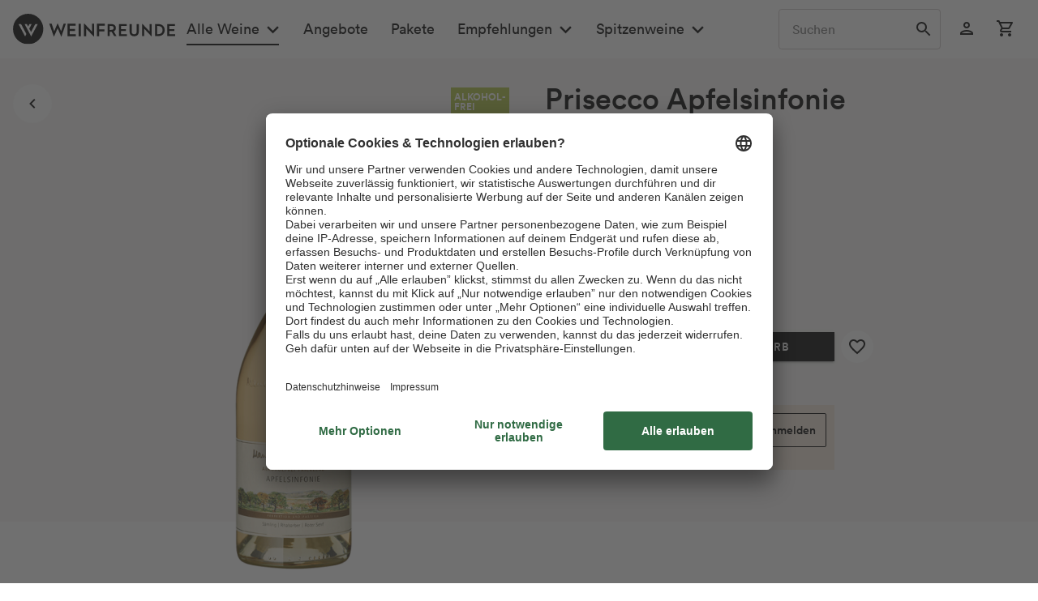

--- FILE ---
content_type: text/css
request_url: https://www.weinfreunde.de/themes/Frontend/Weinfreunde/frontend/_public/src/css/theme.css?v=d17ac12468cc7d9af305319347710538
body_size: 2096
content:
:root {
    /************ THEME VARIABLES **************************************************************/
    --mdc-theme-primary: #000;
    --mdc-theme-accent: #ea5659;
    --mdc-shape-small: 4px; /* todo Absprache mit Design-Team, vorher 2px */
    --mdc-shape-normal: 8px;
    --mdc-shape-medium: 12px;
    --mdc-shape-large: 16px;
    --mdc-typography-font-family: ll circular sub, sans-serif;
    --mdc-button-primary-hover: #ea5659;
    --mdc-border-color: #cfc6c6;
    --text-normal: 16px;
    --text-lg: 18px;

    /************ WF VARIABLES ************/
    --wf-black: #000;
    --wf-color-danger: #ea5659;
    --text-danger: var(--wf-color-danger);
    --wf-gray-01: #f8f7f5;
    --wf-gray-02: #e5dfdf;
    --wf-gray-04: #908787;
    --wf-traubenrot-01: #52234a;
    --wf-traubenrot-70: #856480;
    --wf-weingruen-01: #adc13f;
    --wf-champagne-01: #bea07e;
    --page-width: 1440px;

    /*** TYPOGRAPHY ***/
    --wf-font-family: "LL Circular Sub", sans-serif;
    --wf-font-family-serif: "Tiempos", serif;
    --wf-font-family-sans-serif: "LL Circular Sub", sans-serif;

    /************ Header ******************/
    --wf-header-bg-translucent: hsla(0, 0%, 100%, .9);
    --wf-header-height: 72px;
    --wf-header-backdrop-filter: blur(5px) saturate(200%);
    --wf-header-overlay-color: rgb(164, 160, 160, 0.6);

    /************ Tags ********************/
    --wf-product-tag-backdrop-filter: invert(0.02);

    /************ VX APP VARIABLES ************/
    /************ VOUCHER-GENERATOR -- CODE-FIELD ************/
    --vx-code-status-color-open: #000;
    --vx-code-status-color-cashed: #4dac38;
    --vx-code-status-color-pending: #cfc6c6;
    --vx-code-field-background-color: #fff;
    --vx-code-field-border-width: 1px;
    --vx-helper-text-color: #908787;
    /************ CART COMPONENT ************/
    --vx-cart-max-width: 375px;
    --vx-cart-button-background: #000;
    --vx-cart-new-item-border-color: #e5dfdf;
    --vx-cart-new-item-text-font-size: 16px;
    --vx-cart-new-item-text-line-height: 20px;
    --vx-cart-gross-amount-font-size: 16px;
    --vx-cart-gross-amount-line-height: 20px;
    --vx-cart-cost-difference-font-size: 12px;
    --vx-cart-cost-difference-line-height: 16px;
    --vx-cart-cost-difference-color: #908787;
    --vx-cart-button-top-space: 18px;
    --vx-add-to-cart-button-background: #000;
    --vx-add-to-cart-button-spinner-color: #fff;
    --vx-add-to-cart-button-spinner-filter: none;
    /************ VX SELECT COMPONENT ************/
    --vx-select-item-height: 32px;
    --vx-select-outlined-color: transparent;
    --vx-select-outlined-border-width: 0px;
    --vx-select-outlined-border-style: none;
    --vx-select-background-color: #f7f7f7;
    /************ VX BACK BUTTON COMPONENT ************/
    --vx-back-button-circle-radius: 48px;
    --vx-back-button-background-color: #f5f3f3;
    --vx-back-button-background-hover-color: #eaeaea;
    --vx-back-button-background-active-color: #dedede;
    /************ VX PRICE COMPONENT ************/
    --vx-price-grid-template-columns: auto 1fr;
    --vx-price-grid-template-rows: auto auto auto;
    --vx-price-gap: 0 24px;
    --vx-price-unit-price-font-size: var(--vx-caption-1-font-size, 2.25rem);
    --vx-price-unit-price-line-height: var(--vx-caption-1-line-height, 3rem);
    --vx-price-unit-price-font-weight: var(--vx-caption-1-font-weight, 500);
    --vx-price-unit-price-text-color: var(--mdc-theme-primary, black);
    --vx-price-unit-pseudo-price-text-color: var(--mdc-theme-accent, var(--mdc-theme-primary));
    --vx-price-detail-font-size: var(--vx-caption-1-font-size, 0.75rem);
    --vx-price-detail-line-height: var(--vx-caption-1-line-height, 0.88rem);
    --vx-price-detail-font-weight: var(--vx-caption-1-font-weight, 400);
    --vx-price-detail-text-color: var(--wf-gray-04, #908787);
    /************ VX PAYBACK COMPONENT ************/
    --vx-payback-text-color: #908787;
    --vx-payback-color: #0046aa;
    --vx-payback-header-font-size: var(--wf-body-1-font-size, 1.25rem);
    --vx-payback-text-font-size: var(--wf-caption-1-font-size, 0.75rem);
    --vx-payback-text-line-height: var(--wf-caption-1-line-height, 0.88rem);
    --vx-payback-text-font-weight: var(--wf-caption-1-font-weight, 400);
    --vx-payback-info-card-font-size: var(
        --wf-button-filter-font-size,
        0.875rem
    );
    --vx-payback-info-card-line-height: var(
        --wf-button-filter-line-height,
        1.125rem
    );
    --vx-payback-info-card-font-weight: 400;
    --vx-payback-points-font-size: var(--vx-payback-text-font-size);
    --vx-payback-points-font-weight: var(--vx-payback-text-font-weight);
    --vx-payback-points-line-height: var(--vx-payback-text-line-height);
    /************ VX BACK BUTTON COMPONENT ************/
    --vx-button-icon-only-size: 24px;
    /************ DEPRECATED *******************************************************************/
    /************ WEINFREUNDE ANGULAR COMPONENTS THEME VARIABLES *******************************/
    --primary-color: #6ca422;
    --secondary-color: #e5dfdf;
    --accent-color: #bea07e;
    --text-color: #333;
    --text-color-light: #908787;
    --text-font-size: 12px;
    --transition-duration: 0.3s;
    --animation-duration: 0.3s;
    --subheading-2-font-size: 0.75rem;
    --page-color: #fff;
    /************ SHARED ************/
    --image-bg-color: #f2efec;
    /************ SEARCH ************/
    --search-results--product-image-bg: var(--image-bg-color);
    /************ BUTTONS ************/
    --button-font-size: 13px;
    --button-font-weight: lighter;
    --button-letter-spacing: lighter;
    /************ NAVBAR ************/
    --overlay-background: rgba(209, 207, 207, 0.6);
    --overlay-background-mobile: rgba(164, 160, 160, 0.6);
    --navbar-height: 50px;
    --navbar--font-size: 16px;
    --navbar--width: 100%;
    --navbar--width-mobile: 90%;
    --navbar--padding-vertical: 10px;
    --navbar--padding-horizontal: 20px;
    --navbar--background: #fff;
    --navbar--mobile-background: #fff;
    --navbar--brand-background: var(--secondary-color);
    --navbar--item-mobile-border-color: var(--secondary-color);
    --navbar--item-color: #000;
    --navbar--item-color-hover: #ea5659;
    --navbar--item-background: var(--navbar--background);
    --navbar--item-background-hover: var(--navbar--background);
    --navbar--dropdown-content-background: #fff;
    --navbar--dropdown-item-background: inherit;
    --navbar--dropdown-item-background-hover: #f7f7f7;
    --navbar--dropdown-item-color: #ea5659;
    --navbar--mobile-dropdown-item-color: #000;
    --navbar--dropdown-item-color-hover: var(--navbar--dropdown-item-color);
    --navbar--column-padding: 20px;
    --navbar--column-background: white;
    --navbar--column-color: var(--navbar--item-color);
    --navbar--columns: 1;
    --navbar--last-colum-item-color: #908787;
    /************ LOYALTY ************/
    --wf-loyalty-gold-800: #875f31;
    --wf-loyalty-gold-300: #bea07e;
    --wf-loyalty-gold-200: #e0ccb4;
    --wf-loyalty-gold-100: #f2e6d8;
    --wf-loyalty-gold-50: #fcf4eb;
    --wf-loyalty-grey-0: #ffffff;
    --wf-loyalty-grey-1000: #000000;
    --wf-loyalty-points-card-background-gradient: #c9b295;
    --wf-loyalty-border-radius: 8px;
    --wf-loyalty-base-font-size: 16px;
    --wf-loyalty-caps-font-size: calc(
        var(--wf-loyalty-font-size, 16px) * 0.875
    );
    --wf-loyalty-small-font-size: calc(
        var(--wf-loyalty-font-size, 16px) * 0.75
    );
    --wf-loyalty-card-padding-x: 16px;
    --wf-loyalty-card-padding-y: 16px;
    --wf-loyalty-points-price-padding-x: 10px;
    --wf-loyalty-points-price-padding-y: 12px;
    --wf-loyalty-button-padding-y: 10px;
    --wf-loyalty-button-padding-x: 12px;
    --wf-loyalty-button-border-radius: 2px;
    --wf-loyalty-highlight-color-red: #ea5659;
}


--- FILE ---
content_type: application/javascript
request_url: https://www.weinfreunde.de/statics/storefront/p-9ae4605a.js
body_size: 78
content:
/*!
 * Copyright (c) REWE Digital GmbH
 */
import{A as s}from"./p-6ec40b14.js";import{B as o}from"./p-3dee2a57.js";const r=()=>{var r;const e=()=>{if(!(process.env.basic_auth_user&&process.env.basic_auth_password))return;return"Basic "+Buffer.from(`${process.env.basic_auth_user}:${process.env.basic_auth_password}`,"utf8").toString("base64")};const c=()=>({name:process.env.session_cookie_name,value:process.env.session_cookie_value});s.create({platform:o,auth:o.isServer?e():null,host:o.isServer?process.env.RDSS_UI_API_HOST:location.host,session:o.isServer?c():null,csrfToken:o.isBrowser&&((r=window.CSRF)===null||r===void 0?void 0:r.getToken())})};const e=()=>{r()};const c=e;export{c as g};
//# sourceMappingURL=p-9ae4605a.js.map

--- FILE ---
content_type: application/javascript
request_url: https://www.weinfreunde.de/statics/storefront/p-4cf5b90e.entry.js
body_size: 1264
content:
/*!
 * Copyright (c) REWE Digital GmbH
 */
import{h as s,r as e,H as t}from"./p-3dee2a57.js";import"./p-a8158dae.js";import{o as i}from"./p-4b183d07.js";
/*!
 * Copyright (c) REWE Digital GmbH
 */const o=(e,t)=>s("div",{part:"suggestions-section",role:"region"},t);const g=()=>s("div",{role:"presentation",class:"divider"});const a=({title:e,suggestions:t=[]})=>t.length>0&&s("div",{class:"simple-suggestion-wrapper"},s("div",{class:"suggestion-title"},e),s("div",{class:"simple-suggestion-items"},t.map((({link:e,highlighted:t})=>s("a",{href:e,innerHTML:t})))));const r=({message:e})=>s("div",{"aria-label":e,part:"no-results-message"},e);const n=({title:e,suggestions:t=[],imageOptions:o})=>t.length>0&&[s("div",{class:"suggestion-title"},e),s("div",{class:"product-suggestion-items"},t.map((({link:e,highlighted:t,cover:g,manufacturerName:a})=>s("a",{href:e},s("div",{class:"product-suggestion-item-wrapper"},s("div",{class:"product-suggestion-item-image-wrapper"},g&&s("img",{class:"product-suggestion-image",style:{height:o.height+"px"},src:i(g,o),alt:""})),s("div",{class:"product-suggestion-item-text-wrapper"},s("span",{class:"product-suggestion-item-product-title",innerHTML:t}),s("div",{class:"product-suggestion-item-text"},a))))))),s("vx-button",{type:"submit",height:"40px",fullwidth:true,raised:true},"Alle Produkte anzeigen")];const l=".sc-wf-global-search-suggestions-h{text-wrap:nowrap;background-color:inherit;display:grid;grid-template-columns:1fr}a.sc-wf-global-search-suggestions{line-height:36px;display:block;padding:0 16px;transition:color var(--animation-duration, 0.1s);text-decoration:none;color:currentcolor}a.active.sc-wf-global-search-suggestions,a.sc-wf-global-search-suggestions:hover{color:var(--mdc-theme-accent, purple)}a.active.sc-wf-global-search-suggestions{cursor:default;pointer-events:none}a.sc-wf-global-search-suggestions:focus-visible{transition:none;background:var(--wf-search-suggestions-item-active-background-color, #f8f7f5)}.divider.sc-wf-global-search-suggestions{border-left:1px solid var(--wf-search-suggestions-border-color, #CFC6C6);z-index:1}.suggestion-title.sc-wf-global-search-suggestions{display:none;color:var(--mdc-theme-accent, purple);font-weight:500;line-height:36px;padding:0 16px}.simple-suggestion-items.sc-wf-global-search-suggestions a.sc-wf-global-search-suggestions,.suggestion-title.sc-wf-global-search-suggestions{padding:0 16px}.product-suggestion-item-wrapper.sc-wf-global-search-suggestions{display:grid;grid-template-columns:80px auto;gap:16px;align-items:center;padding:8px 0;border-bottom:1px solid var(--wf-search-suggestions-border-color, #CFC6C6)}[type=submit].sc-wf-global-search-suggestions{margin:16px 16px 8px}.product-suggestion-item-text-wrapper.sc-wf-global-search-suggestions{text-overflow:ellipsis;overflow:hidden;white-space:nowrap;line-height:1.5;font-weight:500}.product-suggestion-item-text.sc-wf-global-search-suggestions{color:var(--wf-search-suggestions-product-item-text-color, #908787);text-overflow:ellipsis;overflow:hidden;white-space:nowrap}.product-suggestion-item-image-wrapper.sc-wf-global-search-suggestions{background-color:var(--wf-search-suggestions-image-background-color, #F8F7F5);place-content:center center;display:inherit;padding:4px}.product-suggestion-image.sc-wf-global-search-suggestions{max-height:72px}[part=suggestions-section].sc-wf-global-search-suggestions{padding:8px 0}[part=no-results-message].sc-wf-global-search-suggestions{padding:16px}@media screen and (min-width: 1162px){.sc-wf-global-search-suggestions-h{max-height:unset}.sc-wf-global-search-suggestions-h:has(.simple-suggestion-wrapper){grid-template-columns:1fr 1px 1fr}.simple-suggestion-wrapper.sc-wf-global-search-suggestions{margin-bottom:24px}.suggestion-title.sc-wf-global-search-suggestions{display:block}}";const c=l;const u=class{constructor(s){e(this,s);this.productImageOptions={format:"avif",height:72};this.suggestions={};this.snippets={noResultsMessage:"Keine Ergebnisse gefunden",productSuggestionsTitle:"Produktvorschläge zu deiner Suche",categorySuggestionsTitle:"Kategorien",emotionsSuggestionsTitle:"Einkaufswelten",manufacturerSuggestionsTitle:"Hersteller"}}handleSearchChanged({detail:s}){this.suggestions=Object.assign(Object.assign({},this.suggestions),s)}render({categorySuggestions:e,emotionSuggestions:i,manufacturerSuggestions:l,products:c,hasResults:u,term:p}=this.suggestions){return s(t,{key:"1a89015d67e2cc4a12f2dd4743c2231c41c62edb"},!u&&(p===null||p===void 0?void 0:p.length)&&s(r,{message:this.snippets.noResultsMessage}),u&&[s(o,null,s(a,{title:this.snippets.categorySuggestionsTitle,suggestions:e}),s(a,{title:this.snippets.emotionsSuggestionsTitle,suggestions:i}),s(a,{title:this.snippets.manufacturerSuggestionsTitle,suggestions:l})),s(g,null),s(o,null,s(n,{title:this.snippets.productSuggestionsTitle,suggestions:c,imageOptions:this.productImageOptions}))])}};u.style=c;export{u as wf_global_search_suggestions};
//# sourceMappingURL=p-4cf5b90e.entry.js.map